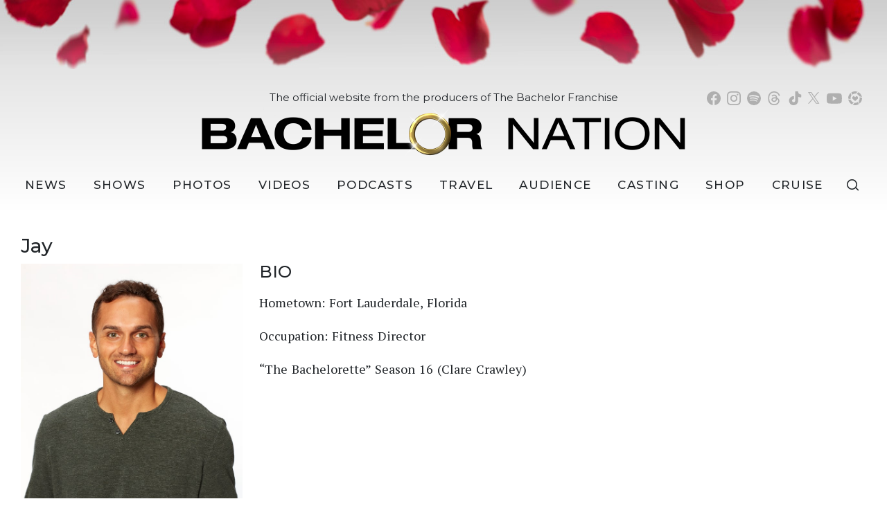

--- FILE ---
content_type: text/html; charset=UTF-8
request_url: https://bachelornation.com/people/jay-bachelorette-season-16/
body_size: 10907
content:
<!doctype html>
<html lang="en" data-bs-theme="light" data-env="prod" data-device-view="desktop" data-viewer-country="US" class="device-view-desktop viewer-country-us">
<!--
app_version=3.4.16
benchmark=87ms
etag=6bbb8a87271b8e9a64a0fd12dd76a337
timestamp=1768913925
timestamp_iso=2026-01-20T12:58:45.542655Z
-->
<head>
<meta charset="utf-8">
<meta http-equiv="content-type" content="text/html; charset=utf-8">
<meta http-equiv="content-language" content="en">
<meta http-equiv="X-UA-Compatible" content="IE=Edge,chrome=1">
<meta name="viewport" content="width=device-width,initial-scale=1">
<meta name="referrer" content="unsafe-url">

<title>Jay</title>


<meta name="google-site-verification" content="google56b059efc05e54d5.html">
<meta name="facebook-domain-verification" content="yrr3tbx9kb8lx7bd8s0nooyafpzwus" />

  
  <link rel="canonical" href="https://bachelornation.com/people/jay-bachelorette-season-16/">
  <meta name="robots" content="noindex,follow">
  <meta name="description" content="">
      <link rel="image_src" href="https://bachelornation-images.akamaized.net/image/09/4by5/2020/09/28/098137ca294f4e0d8f654a887f04c8ab_md.jpg">
  

  <meta property="fb:app_id" content="447820662478133">
<meta property="fb:pages" content="842189039512923" />
<meta property="article:publisher" content="https://www.facebook.com/BachelorNation/">
<meta property="og:site_name" content="Bachelornation">

      <meta property="og:type" content="website">
    <meta property="og:url" content="https://bachelornation.com/people/jay-bachelorette-season-16/">
    <meta property="og:title" content="Jay">
    <meta property="og:description" content="">
          <meta property="og:image" content="https://bachelornation-images.akamaized.net/image/09/4by5/2020/09/28/098137ca294f4e0d8f654a887f04c8ab_md.jpg">
      
  <meta name="twitter:site" content="@BachNation">

      <meta name="twitter:card" content="summary_large_image">
    <meta name="twitter:title" content="Jay">
    <meta name="twitter:description" content="">
          <meta name="twitter:image" content="https://bachelornation-images.akamaized.net/image/09/4by5/2020/09/28/098137ca294f4e0d8f654a887f04c8ab_md.jpg">
      
<link rel="icon" type="image/png" sizes="32x32" href="https://static.bachelornation.com/bachelornation-web/icons/favicon-32x32-v1.png">
<link rel="icon" type="image/png" sizes="16x16" href="https://static.bachelornation.com/bachelornation-web/icons/favicon-16x16-v1.png">
<link rel="mask-icon" color="#840002" href="https://static.bachelornation.com/bachelornation-web/icons/safari-pinned-tab-v1.svg">
<link rel="shortcut icon" type="image/x-icon" href="https://static.bachelornation.com/bachelornation-web/icons/favicon-48x48-v1.ico">

<meta name="mobile-web-app-capable" content="yes">
<meta name="apple-mobile-web-app-status-bar-style" content="#ffffff">
<meta name="apple-mobile-web-app-title" content="BachelorNation.com">
<link rel="apple-touch-icon" href="https://static.bachelornation.com/bachelornation-web/icons/apple-touch-icon-180x180-precomposed-v1.png">
<link rel="apple-touch-icon" sizes="180x180" href="https://static.bachelornation.com/bachelornation-web/icons/apple-touch-icon-180x180-v1.png">

<meta name="msapplication-TileImage" content="https://static.bachelornation.com/bachelornation-web/icons/msapplication-tile-image-270x270-v1.png">
<meta name="msapplication-TileColor" content="#840002">
<meta name="msapplication-starturl" content="https://bachelornation.com/?adid=IE9pin">
<meta name="msapplication-navbutton-color" content="#840002">
<meta name="msapplication-window" content="width=1024;height=768">
<meta name="msapplication-tooltip" content="Bachelor Nation">
<meta name="msapplication-task" content="name=Home;action-uri=https://bachelornation.com/;icon-uri=https://static.bachelornation.com/bachelornation-web/icons/favicon-32x32-v1.png">
<meta name="msapplication-task" content="name=Videos;action-uri=https://bachelornation.com/videos/;icon-uri=https://static.bachelornation.com/bachelornation-web/icons/favicon-32x32-v1.png">
<meta name="msapplication-task" content="name=Photos;action-uri=https://bachelornation.com/photos/;icon-uri=https://static.bachelornation.com/bachelornation-web/icons/favicon-32x32-v1.png">

<link rel="preconnect" href="https://bachelornation-images.akamaized.net" crossorigin>
<link rel="preconnect" href="https://static.bachelornation.com" crossorigin>
<link rel="preconnect" href="https://c.amazon-adsystem.com">
<link rel="preconnect" href="https://googleads.g.doubleclick.net">
<link rel="preconnect" href="https://securepubads.g.doubleclick.net">
<link rel="preconnect" href="https://static.doubleclick.net">
<link rel="preconnect" href="https://stats.g.doubleclick.net">
<link rel="preconnect" href="https://www.google.com">
<link rel="preconnect" href="https://www.google-analytics.com">

<link rel="stylesheet" type="text/css" href="https://static.bachelornation.com/bachelornation-web/client/v3.4/main.desktop.a89602c87f84aaf0608d.css">

<script id="app-globals">
var SITE_BASE_URL = 'https://bachelornation.com/';
var STATIC_BASE_URL = 'https://static.bachelornation.com/bachelornation-web/';
var CLIENT_PUBLIC_PATH = 'https://static.bachelornation.com/bachelornation-web/client/v3.4/main.desktop.e7866b90.js'.split('main.desktop')[0];
var DAM_DEFAULT_BASE_URL = 'https://dam.bachelornation.com/';
var DAM_IMAGE_BASE_URL = 'https://bachelornation-images.akamaized.net/';
var SHARE_BASE_URL = 'https://share.bachelornation.com/';
var WEB_BASE_URL = 'https://bachelornation.com/';
var DEVICE_VIEW = 'desktop';
var VIEWER_COUNTRY = 'US';
var GDPR_APPLIES = false;
var APP_ENV = 'prod';
var APP_VENDOR = 'bachelornation';
var APP_NAME = 'web';
var APP_VERSION = '3.4.16';
var APP_BUILD = 'a7a12c0';
var APP_DEPLOYMENT_ID = '4c5895d09530423383f5db17962160e2';
var CLOUD_PROVIDER = 'aws';
var CLOUD_REGION = 'us-east-1';
var CLOUD_ZONE = 'us-east-1c';
var IS_STAFF = false;
var CLIENT_PRELOADED_STATE = {flags: {"_schema":"pbj:bachelornation:sys:node:flagset:1-0-0","_id":"prod-web","status":"published","etag":"d663c958b4791ed24e42cfd9d86c1ccb","created_at":"1576874815675051","updated_at":"1755710403841288","title":"prod-web","booleans":{"prebid_enabled":true,"gumgum_enabled":false,"tiktok_enabled":false},"strings":{"google_maps_api_key":"AIzaSyCun8TxftMOe26QYtyOcLHNlfIOkPcU5NE"}}};
var dataLayer = dataLayer || [];
var wbq = wbq || [];
var googletag = googletag || {};
googletag.cmd = googletag.cmd || [];
var pbjs = pbjs || {};
pbjs.que = pbjs.que || [];
</script>

<script id="main-desktop-js" src="https://static.bachelornation.com/bachelornation-web/client/v3.4/main.desktop.e7866b90.js" defer></script>
<script id="gpt-js" src="https://securepubads.g.doubleclick.net/tag/js/gpt.js" defer></script>
<script>
!function(a9,a,p,s,t,A,g){if(a[a9])return;function q(c,r){a[a9]._Q.push([c,r])}a[a9]={init:function(){q('i',arguments)},fetchBids:function(){q('f',arguments)},setDisplayBids:function(){},targetingKeys:function(){return[]},_Q:[]};A=p.createElement(s);A.async=!0;A.src=t;g=p.getElementsByTagName(s)[0];g.parentNode.insertBefore(A,g)}('apstag',window,document,'script','https://c.amazon-adsystem.com/aax2/apstag.js');
</script>




<script id="onetrust-js" src="https://cdn.cookielaw.org/scripttemplates/otSDKStub.js" data-domain-script="2dc8fe2c-2735-4f15-9a91-cde97a00859b" defer></script>
</head>

<body class="body-hidden body--section-people  body-a5a54e30-11f8-471f-9c7f-c0b6fdec55e3">
<div class="skip-to-main-content-container">
      <a href="#main" class="skip-to-main-content-link">Skip to main content</a>
  </div>

<div id="fb-root"></div>
<div id="react-root"></div>
<div id="lightbox-root"></div>
<script>
wbq.push(function loadPage() {
  window.BACHELORNATION.dispatch(window.BACHELORNATION.actions.loadPage({
    title: "Jay",
    url: 'https://bachelornation.com/people/jay-bachelorette-season-16/',
    uri: '/people/jay-bachelorette-season-16/',
    query: {},
    benchmark: '87',
    etag: '6bbb8a87271b8e9a64a0fd12dd76a337',
    node: {"_schema":"pbj:bachelornation:people:node:person:1-0-0","_id":"a5a54e30-11f8-471f-9c7f-c0b6fdec55e3","status":"published","etag":"bd1761b0815c82b80944553ad568dc8c","created_at":"1602525041542919","updated_at":"1602525061201833","title":"Jay","image_ref":"bachelornation:image-asset:image_jpg_20200928_098137ca294f4e0d8f654a887f04c8ab","is_celebrity":false,"slug":"jay-bachelorette-season-16","blocks":[{"_schema":"pbj:bachelornation:canvas:block:text-block:1-0-0","etag":"aa539058fde259d0b903bc4612c3f8f7","aside":false,"text":"<p>Hometown: Fort Lauderdale, Florida<\/p>"},{"_schema":"pbj:bachelornation:canvas:block:text-block:1-0-0","etag":"b68f156d0a11598d3d2723100d93af5a","aside":false,"text":"<p>Occupation: Fitness Director<\/p>"},{"_schema":"pbj:bachelornation:canvas:block:text-block:1-0-0","etag":"abf030df4e6af047dc1ce7a1a5459dd0","aside":false,"text":"<p>\u201cThe Bachelorette\u201d Season 16 (Clare Crawley)<\/p>"}],"ads_enabled":true,"is_unlisted":false,"order_date":"2020-10-12T17:50:41.292000Z"},
    nodeRef: 'bachelornation:person:a5a54e30-11f8-471f-9c7f-c0b6fdec55e3',
    derefs: [],
    screen: 'person',
    section: 'people',
    subSection: 'news',
    theme: 'default',
    hasSidebar: true,
    sidebarSlot: 'desktop-person-sidebar'  }));
});
</script>

<script>
window['ga-disable-G-MPWDD3LDPH'] = GDPR_APPLIES;
function gtag() { dataLayer.push(arguments); }
gtag('js', new Date());
gtag('config', 'G-MPWDD3LDPH', { send_page_view: false });
wbq.push(function enableGoogleAnalytics() {
  watchConsent(function (canUse) {
    window['ga-disable-G-MPWDD3LDPH'] = GDPR_APPLIES && !canUse('googleanalytics');
  });
});
</script>
<script id="gtag-js" src="https://www.googletagmanager.com/gtag/js?id=G-MPWDD3LDPH" async defer></script>

    <div id="header-ad" class="header-ad"></div>
        <header id="header" class="header">
      <div class="header__container">
        <div class="masthead">
          <button class="masthead__hamburger" type="button" data-bs-toggle="collapse" data-bs-target="#js-collapse-nav" aria-expanded="false" aria-haspopup="true" aria-controls="js-collapse-nav" aria-label="Toggle navigation">
  <span class="masthead__hamburger-bar masthead__hamburger-bar--top" aria-hidden="true"></span>
  <span class="masthead__hamburger-bar masthead__hamburger-bar--middle" aria-hidden="true"></span>
  <span class="masthead__hamburger-bar masthead__hamburger-bar--bottom" aria-hidden="true"></span>
</button>
          <div class="masthead-logo">
  <h1 class="masthead-logo__header">
    <a class="masthead-logo__link" href="https://bachelornation.com/" aria-label="Bachelor Nation Home Page">
      <img class="img-fluid masthead-logo__img masthead-logo__img--light" src="https://static.bachelornation.com/bachelornation-web/img/logos/logo-bachelor-nation-v2.png" alt="Bachelor Nation">
      <img class="img-fluid masthead-logo__img masthead-logo__img--dark" src="https://static.bachelornation.com/bachelornation-web/img/logos/logo-bachelor-nation-dark-v2.png" alt="Bachelor Nation">
    </a>
  </h1>
</div><!--/.masthead-logo-->
          <button class="masthead__search masthead__search-button masthead__search--social js__btn--search-toggle">
  <svg role="img" aria-hidden="true" width="19px" height="18px" viewBox="0 0 18 17" xmlns="http://www.w3.org/2000/svg"><path d="M7.5 0a7.5 7.5 0 0 1 6.131 11.82l3.77 3.771-1.06 1.06-3.696-3.694A7.5 7.5 0 1 1 7.5 0Zm0 1.5a6 6 0 1 0 0 12 6 6 0 0 0 0-12Z"></path></svg>
</button>
        </div><!--/.masthead-->
        <nav id="js-collapse-nav" class="nav masthead__nav-collapse collapse" role="navigation" aria-label="Main menu">
  <div class="masthead__nav-container">
    <ul class="masthead__nav">
      <li class="nav-item masthead__nav-item masthead__nav-item--home">
        <a class="masthead__nav-link" href="https://bachelornation.com/">Home</a>
      </li>
      <li class="nav-item masthead__nav-item masthead__nav-item--dropdown">
        <button class="masthead__nav-link masthead__nav-link--collapse collapsed" type="button" data-bs-toggle="collapse" data-bs-target="#newsDropdown" aria-expanded="false" aria-haspopup="true" aria-controls="newsDropdown"><svg role="img" aria-hidden="true" width="20" height="20" viewBox="0 0 24 24" fill="none" xmlns="http://www.w3.org/2000/svg"><title>Dropdown Caret</title><path d="M6.34317 7.75732L4.92896 9.17154L12 16.2426L19.0711 9.17157L17.6569 7.75735L12 13.4142L6.34317 7.75732Z" fill="currentColor"></path></svg> News</button>
        <a class="masthead__nav-link--desktop-invisible" href="https://bachelornation.com/news/" aria-label="News" aria-haspopup="menu"></a>
        <div class="masthead__nav-link--collapse collapse" id="newsDropdown">
          <ul class="masthead__nav-dropdown">
            <li><a class="masthead__nav-link masthead__nav-link--collapse-item" href="https://bachelornation.com/bachelor-insider/">Bachelor Insider</a></li>
            <li><a class="masthead__nav-link masthead__nav-link--collapse-item" href="https://bachelornation.com/cocktail-party/">Cocktail Party</a></li>
            <li><a class="masthead__nav-link masthead__nav-link--collapse-item" href="https://bachelornation.com/hometowns/">Hometowns</a></li>
            <li><a class="masthead__nav-link masthead__nav-link--collapse-item" href="https://bachelornation.com/pillow-talk/">Pillow Talk</a></li>
            <li><a class="masthead__nav-link masthead__nav-link--collapse-item" href="https://bachelornation.com/rose-ceremony-ready/">Rose Ceremony Ready</a></li>
            <li><a class="masthead__nav-link masthead__nav-link--collapse-item" href="https://www.bachelornationvacationatsea.com/" target="_blank" aria-label="Bachelor Nation Cruise (opens in a new window)">Bachelor Nation Cruise</a></li>
          </ul>
        </div>
      </li>
      <li class="nav-item masthead__nav-item masthead__nav-item--dropdown">
        <button class="masthead__nav-link masthead__nav-link--collapse collapsed" type="button" data-bs-toggle="collapse" data-bs-target="#showsDropdown" aria-expanded="false" aria-haspopup="true" aria-controls="showsDropdown"><svg role="img" aria-hidden="true" width="20" height="20" viewBox="0 0 24 24" fill="none" xmlns="http://www.w3.org/2000/svg"><title>Dropdown Caret</title><path d="M6.34317 7.75732L4.92896 9.17154L12 16.2426L19.0711 9.17157L17.6569 7.75735L12 13.4142L6.34317 7.75732Z" fill="currentColor"></path></svg> Shows</button>
        <a class="masthead__nav-link--desktop-invisible" href="https://bachelornation.com/shows/" aria-label="Shows" aria-haspopup="menu"></a>
        <div class="masthead__nav-link--collapse collapse" id="showsDropdown">
          <ul class="masthead__nav-dropdown">
            <li><a class="masthead__nav-link masthead__nav-link--collapse-item" href="https://bachelornation.com/shows/the-bachelor/">The Bachelor</a></li>
            <li><a class="masthead__nav-link masthead__nav-link--collapse-item" href="https://bachelornation.com/shows/the-bachelorette/">The Bachelorette</a></li>
            <li><a class="masthead__nav-link masthead__nav-link--collapse-item" href="https://bachelornation.com/shows/bachelor-in-paradise/">Bachelor in Paradise</a></li>
            <li><a class="masthead__nav-link masthead__nav-link--collapse-item" href="https://bachelornation.com/shows/the-golden-bachelor/">The Golden Bachelor</a></li>
            <li><a class="masthead__nav-link masthead__nav-link--collapse-item" href="https://bachelornation.com/shows/the-golden-bachelorette/season-1/">The Golden Bachelorette</a></li>
            <li><a class="masthead__nav-link masthead__nav-link--collapse-item" href="https://bachelornation.com/shows/bachelor-pad/">Bachelor Pad</a></li>
            <li><a class="masthead__nav-link masthead__nav-link--collapse-item" href="https://bachelornation.com/shows/the-bachelor-listen-to-your-heart/season-1/">The Bachelor Listen to Your Heart</a></li>
            <li><a class="masthead__nav-link masthead__nav-link--collapse-item" href="https://bachelornation.com/shows/the-bachelor-winter-games/season-1/">The Bachelor Winter Games</a></li>
          </ul>
        </div>
      </li>
      <li class="nav-item masthead__nav-item">
        <a class="masthead__nav-link" href="https://bachelornation.com/photos/">Photos</a>
      </li>
      <li class="nav-item masthead__nav-item">
        <a class="masthead__nav-link" href="https://bachelornation.com/videos/">Videos</a>
      </li>
      <li class="nav-item masthead__nav-item masthead__nav-item--dropdown">
        <button class="masthead__nav-link masthead__nav-link--collapse collapsed" type="button" data-bs-toggle="collapse" data-bs-target="#podcastsDropdown" aria-expanded="false" aria-haspopup="true" aria-controls="podcastsDropdown"><svg role="img" aria-hidden="true" width="20" height="20" viewBox="0 0 24 24" fill="none" xmlns="http://www.w3.org/2000/svg"><title>Dropdown Caret</title><path d="M6.34317 7.75732L4.92896 9.17154L12 16.2426L19.0711 9.17157L17.6569 7.75735L12 13.4142L6.34317 7.75732Z" fill="currentColor"></path></svg> Podcasts</button>
        <a class="masthead__nav-link--desktop-invisible" href="https://bachelornation.com/podcasts/" aria-label="Podcasts" aria-haspopup="menu"></a>
        <div class="masthead__nav-link--collapse collapse" id="podcastsDropdown">
          <ul class="masthead__nav-dropdown">
            <li><a class="masthead__nav-link masthead__nav-link--collapse-item" href="https://bachelornation.com/pages/bachelorhappyhour/">Bachelor Happy Hour</a></li>
            <li><a class="masthead__nav-link masthead__nav-link--collapse-item" href="https://bachelornation.com/pages/bachelor-happy-hours-golden-hour/">Golden Hour</a></li>
          </ul>
        </div>
      </li>
      <li class="nav-item masthead__nav-item">
        <a class="masthead__nav-link" href="https://bachelornation.com/travel/">Travel</a>
      </li>
      <li class="nav-item masthead__nav-item">
        <a class="masthead__nav-link" href="https://bachelornation.com/audience/">Audience</a>
      </li>
      <li class="nav-item masthead__nav-item masthead__nav-item--dropdown">
        <button class="masthead__nav-link masthead__nav-link--collapse collapsed" type="button" data-bs-toggle="collapse" data-bs-target="#castingDropdown" aria-expanded="false" aria-haspopup="true" aria-controls="castingDropdown"><svg role="img" aria-hidden="true" width="20" height="20" viewBox="0 0 24 24" fill="none" xmlns="http://www.w3.org/2000/svg"><title>Dropdown Caret</title><path d="M6.34317 7.75732L4.92896 9.17154L12 16.2426L19.0711 9.17157L17.6569 7.75735L12 13.4142L6.34317 7.75732Z" fill="currentColor"></path></svg> Casting</button>
        <a class="masthead__nav-link--desktop-invisible" href="https://bachelornation.com/apply/" aria-label="Casting" aria-haspopup="menu"></a>
        <div class="masthead__nav-link--collapse collapse" id="castingDropdown">
          <ul class="masthead__nav-dropdown">
            <li><a class="masthead__nav-link masthead__nav-link--collapse-item" href="https://bachelornation.com/bachelorcasting/">The Bachelor</a></li>
            <li><a class="masthead__nav-link masthead__nav-link--collapse-item" href="https://bachelornation.com/goldenbachelorcasting/">The Golden Bachelor</a></li>
          </ul>
        </div>
      </li>
      <li class="nav-item masthead__nav-item">
        <a class="masthead__nav-link" href="https://shop.bachelornation.com/?utm_source=bachelornation.com&utm_medium=referral&utm_campaign=bachelor-nav-link&utm_term=&utm_content=" target="_blank" aria-label="Bachelor Nation Shop (opens in a new window)">Shop</a>
      </li>
      <li class="nav-item masthead__nav-item">
        <a class="masthead__nav-link" href="https://www.bachelornationvacationatsea.com/" target="_blank" aria-label="Bachelor Nation Cruise (opens in a new window)">Cruise</a>
      </li>
      <li class="nav-item masthead__nav-item">
        <button class="masthead__search js__btn--search-toggle" data-toggle="modal" data-target="#modal-search" aria-label="Search">
          <svg role="img" aria-hidden="true" width="18px" height="17px" viewBox="0 0 18 17" xmlns="http://www.w3.org/2000/svg"><path d="M7.5 0a7.5 7.5 0 0 1 6.131 11.82l3.77 3.771-1.06 1.06-3.696-3.694A7.5 7.5 0 1 1 7.5 0Zm0 1.5a6 6 0 1 0 0 12 6 6 0 0 0 0-12Z" /></svg>
          <span class="masthead__search-text">Search</span>
        </button>
      </li>
    </ul>

    <div class="masthead__social">
      <a class="masthead__social-link masthead__social-link--facebook" href="https://www.facebook.com/BachelorNation" target="_blank" rel="noopener noreferrer" aria-label="Bachelor Nation facebook (opens in a new window)">
        <svg role="img" aria-hidden="true" xmlns="http://www.w3.org/2000/svg" width="20" height="20" viewBox="0 0 24 24" ><title>Facebook</title><path d="M12 0C5.373 0 0 5.373 0 12c0 6.016 4.432 10.984 10.206 11.852V15.18H7.237v-3.154h2.969V9.927c0-3.475 1.693-5 4.581-5 1.383 0 2.115.103 2.461.149v2.753h-1.97c-1.226 0-1.654 1.163-1.654 2.473v1.724h3.593l-.487 3.154h-3.106v8.697C19.481 23.083 24 18.075 24 12c0-6.627-5.373-12-12-12z"/></svg>
      </a>
      <a class="masthead__social-link masthead__social-link--instagram" href="https://www.instagram.com/BachelorNation" target="_blank" rel="noopener noreferrer" aria-label="Bachelor Nation instagram (opens in a new window)">
        <svg role="img" aria-hidden="true" xmlns="http://www.w3.org/2000/svg" width="20" height="20" viewBox="0 0 24 24"><title>Instagram</title><path d="M12 0c3.26 0 3.667.012 4.947.072 1.277.059 2.148.261 2.913.558a5.847 5.847 0 0 1 2.126 1.384A5.89 5.89 0 0 1 23.37 4.14c.296.764.498 1.636.558 2.913C23.985 8.333 24 8.74 24 12s-.012 3.667-.072 4.947c-.059 1.277-.262 2.148-.558 2.913a5.86 5.86 0 0 1-1.384 2.126 5.898 5.898 0 0 1-2.126 1.384c-.765.296-1.636.498-2.913.558-1.28.057-1.687.072-4.947.072s-3.667-.012-4.947-.072c-1.277-.059-2.147-.262-2.913-.558a5.868 5.868 0 0 1-2.126-1.384A5.885 5.885 0 0 1 .63 19.86c-.297-.765-.498-1.636-.558-2.913C.015 15.667 0 15.26 0 12s.012-3.667.072-4.947C.131 5.775.333 4.905.63 4.14a5.855 5.855 0 0 1 1.384-2.126A5.876 5.876 0 0 1 4.14.63C4.905.333 5.775.132 7.053.072 8.333.015 8.74 0 12 0zm4.85 2.231c-1.265-.055-1.647-.071-4.895-.101-3.209 0-3.584.015-4.859.06-1.17.06-1.801.255-2.221.421-.569.209-.96.479-1.379.898-.421.421-.69.811-.9 1.381-.165.42-.359 1.064-.42 2.234-.045 1.275-.061 1.665-.061 4.861 0 3.195.016 3.584.061 4.844.061 1.17.255 1.815.42 2.235.21.556.479.961.9 1.38.419.42.81.675 1.379.899.42.165 1.065.36 2.236.421 1.273.059 1.648.074 4.859.074 3.21 0 3.585-.013 4.859-.07 1.17-.053 1.815-.249 2.235-.413a3.744 3.744 0 0 0 1.38-.896c.42-.422.675-.82.899-1.382.165-.422.36-1.057.421-2.227.059-1.265.074-1.646.074-4.85 0-3.204-.013-3.584-.07-4.85-.053-1.17-.249-1.805-.413-2.227a3.707 3.707 0 0 0-.896-1.381 3.727 3.727 0 0 0-1.382-.896c-.422-.166-1.057-.36-2.227-.415zM12 5.838a6.162 6.162 0 1 1 0 12.324 6.162 6.162 0 1 1 0-12.324zM12 16c2.21 0 4-1.79 4-4s-1.79-4-4-4-4 1.79-4 4 1.79 4 4 4zm7.846-10.405a1.441 1.441 0 0 1-2.88 0 1.44 1.44 0 0 1 2.88 0z"/></svg>
      </a>
      <a class="masthead__social-link masthead__social-link--spotify" href="https://open.spotify.com/user/picvtjxtbr4oryw14ztq3a2ez" target="_blank" rel="noopener noreferrer" aria-label="Bachelor Nation spotify (opens in a new window)">
        <svg role="img" aria-hidden="true" xmlns="http://www.w3.org/2000/svg" width="20" height="20" viewBox="0 0 24 24"><title>Spotify</title><path d="M0 12a12 12 0 1 1 24 0 12 12 0 0 1-24 0zm17.5 5.3c.2-.3.1-.8-.2-1-3.2-2-7.1-2.4-11.7-1.4a.7.7 0 1 0 .3 1.5c4.2-1 7.8-.6 10.6 1.2.3.2.8 0 1-.3zM19 14c.2-.4.1-1-.3-1.2-3.7-2.3-9.2-3-13.5-1.6a1 1 0 0 0 .5 1.7c3.8-1.1 8.8-.5 12 1.4.4.3 1 .2 1.3-.3zm.1-3.4a1.1 1.1 0 1 0 1.1-1.9A22.2 22.2 0 0 0 4.5 7.1a1.1 1.1 0 0 0 .7 2.1A20 20 0 0 1 19 10.6z"/></svg>
      </a>
      <a class="masthead__social-link masthead__social-link--threads" href="https://www.threads.net/@bachelornation" target="_blank" rel="noopener noreferrer" aria-label="Bachelor Nation threads (opens in a new window)">
        <svg role="img" aria-hidden="true" aria-label="Threads" width="20" height="20" viewBox="0 0 192 192" xmlns="http://www.w3.org/2000/svg"><title>Threads</title><path d="M141.537 88.988a66.667 66.667 0 0 0-2.518-1.143c-1.482-27.307-16.403-42.94-41.457-43.1h-.34c-14.986 0-27.449 6.396-35.12 18.036l13.779 9.452c5.73-8.695 14.724-10.548 21.348-10.548h.229c8.249.053 14.474 2.452 18.503 7.129 2.932 3.405 4.893 8.111 5.864 14.05-7.314-1.243-15.224-1.626-23.68-1.14-23.82 1.371-39.134 15.264-38.105 34.568.522 9.792 5.4 18.216 13.735 23.719 7.047 4.652 16.124 6.927 25.557 6.412 12.458-.683 22.231-5.436 29.049-14.127 5.178-6.6 8.453-15.153 9.899-25.93 5.937 3.583 10.337 8.298 12.767 13.966 4.132 9.635 4.373 25.468-8.546 38.376-11.319 11.308-24.925 16.2-45.488 16.351-22.809-.169-40.06-7.484-51.275-21.742C35.236 139.966 29.808 120.682 29.605 96c.203-24.682 5.63-43.966 16.133-57.317C56.954 24.425 74.204 17.11 97.013 16.94c22.975.17 40.526 7.52 52.171 21.847 5.71 7.026 10.015 15.86 12.853 26.162l16.147-4.308c-3.44-12.68-8.853-23.606-16.219-32.668C147.036 9.607 125.202.195 97.07 0h-.113C68.882.194 47.292 9.642 32.788 28.08 19.882 44.485 13.224 67.315 13.001 95.932L13 96v.067c.224 28.617 6.882 51.447 19.788 67.854C47.292 182.358 68.882 191.806 96.957 192h.113c24.96-.173 42.554-6.708 57.048-21.189 18.963-18.945 18.392-42.692 12.142-57.27-4.484-10.454-13.033-18.945-24.723-24.553ZM98.44 129.507c-10.44.588-21.286-4.098-21.82-14.135-.397-7.442 5.296-15.746 22.461-16.735 1.966-.114 3.895-.169 5.79-.169 6.235 0 12.068.606 17.371 1.765-1.978 24.702-13.58 28.713-23.802 29.274Z"/></svg>
      </a>
      <a class="masthead__social-link masthead__social-link--tiktok" href="https://www.tiktok.com/@bachelornation" target="_blank" rel="noopener noreferrer" aria-label="Bachelor Nation tiktok (opens in a new window)">
        <svg role="img" aria-hidden="true" xmlns="http://www.w3.org/2000/svg" width="20" height="20" viewBox="0 0 24 24"><title>TikTok</title><path d="M13 0l-.4.4v8.1c0 8.8 0 8-.2 8.5-.6 1.8-3 2.4-4.4 1a2.7 2.7 0 011.7-4.5c.5 0 .7-.2.8-.4V8.7c-.1-.3-.3-.4-.9-.4a7.8 7.8 0 00-6.8 11.4 7.9 7.9 0 0014.8-2.2l.1-4.4V9.3l.4.2c1.5.7 4 1.2 4.6.8.3-.2.3 0 .3-2.5V5.6c-.2-.2-.4-.3-.9-.3-2.4-.2-4.2-2-4.4-4.4 0-.5 0-.7-.4-.8l-.1-.1H13z"/></svg>
      </a>
      <a class="masthead__social-link masthead__social-link--twitter" href="https://twitter.com/BachNation" target="_blank" rel="noopener noreferrer" aria-label="Bachelor Nation twitter (opens in a new window)">
        <svg role="img" aria-hidden="true" xmlns="http://www.w3.org/2000/svg" width="18" height="18" viewBox="0 0 30 30"><title>X</title><path d="M16.305 11.856 26.505 0h-2.417l-8.856 10.294L8.158 0H0l10.696 15.567L0 28h2.417l9.352-10.871L19.24 28h8.159L16.305 11.856Zm-3.31 3.848-1.084-1.55L3.288 1.82h3.713l6.959 9.954 1.083 1.55 9.046 12.94h-3.712l-7.382-10.56Z"/></svg>
      </a>
      <a class="masthead__social-link masthead__social-link--youtube" href="https://www.youtube.com/BachelorNation" target="_blank" rel="noopener noreferrer" aria-label="Bachelor Nation youtube (opens in a new window)">
        <svg role="img" aria-hidden="true" xmlns="http://www.w3.org/2000/svg" width="22" height="22" viewBox="0 0 24 24"><title>YouTube</title><path d="M23.39 6.577c.512 1.841.492 5.678.492 5.678s0 3.817-.492 5.658a2.97 2.97 0 0 1-2.105 2.073c-1.869.485-9.344.485-9.344.485s-7.456 0-9.344-.504a2.97 2.97 0 0 1-2.105-2.074C0 16.072 0 12.235 0 12.235s0-3.817.492-5.658a3.03 3.03 0 0 1 2.105-2.093C4.466 4 11.94 4 11.94 4s7.475 0 9.344.504a2.97 2.97 0 0 1 2.105 2.073zM9.56 15.762l6.217-3.527L9.561 8.71v7.053z"/></svg>
      </a>
      <a class="masthead__social-link masthead__social-link--ltk" href="https://www.shopltk.com/explore/bachelornation" target="_blank" rel="noopener noreferrer" aria-label="Bachelor Nation shop ltk (opens in a new window)">
        <svg role="img" aria-hidden="true" xmlns="http://www.w3.org/2000/svg" width="20" height="20" viewBox="0 0 24 24"><title>LTK</title><path d="M17.25 18.1a.103.103 0 0 0-.095-.095c-.048 0-.096 0-.144.048-1.623 1.337-3.677 1.958-5.778 1.815-.048 0-.096 0-.096.047l-3.152 3.153c-.048.047-.048.095-.048.143 0 .048.048.095.096.095 1.241.43 2.579.67 3.916.67 2.197 0 4.346-.622 6.256-1.768.048-.048.096-.096.048-.143L17.25 18.1ZM4.69 15.188.39 14.041c-.048 0-.095 0-.143.048-.048.048-.048.095-.048.143.573 3.391 3.057 6.734 6.161 8.31h.048c.048 0 .095 0 .095-.047l2.866-2.866c.048-.048.048-.096.048-.143a.103.103 0 0 0-.096-.096c-1.958-.669-3.725-2.245-4.537-4.155 0 0-.048-.048-.096-.048Zm19.151-3.964-3.916-.955c-.048 0-.096 0-.143.048-.048.048-.048.095-.048.143.43 2.101-.096 4.442-1.337 6.161-.048.048-.048.096 0 .096l1.146 4.298c0 .048.048.095.095.095h.048c.048 0 .048 0 .096-.047 2.817-2.34 4.393-6.066 4.202-9.696-.047-.095-.095-.143-.143-.143Zm-11.844-1.146L9.56 7.88a.145.145 0 0 0-.191 0L7.316 9.743c-.048.047-.048.047-.048.095v2.722c0 .048 0 .096.048.096l4.633 4.155c.048 0 .048.048.095.048.048 0 .048 0 .096-.048l4.633-4.155c.047-.048.047-.048.047-.096V9.838c0-.048 0-.095-.047-.095L14.719 7.88a.145.145 0 0 0-.191 0l-2.531 2.197ZM4.355 2.961a.103.103 0 0 0-.095-.096c-.048 0-.096 0-.096.048C1.442 5.205-.134 8.74.01 12.322c0 .047.048.095.096.143l3.868 1.05h.048c.048 0 .095 0 .095-.047.048-.048.048-.048.048-.096-.382-2.053.143-4.298 1.385-6.017.048-.048.048-.096 0-.096L4.355 2.961Zm19.343 6.543c-.621-3.343-3.009-6.496-6.018-8.072-.048-.047-.095 0-.143.048l-2.818 2.818c-.048.048-.048.096-.048.143 0 .048.048.096.096.096 1.862.668 3.534 2.197 4.394 3.964 0 .048.047.048.095.095l4.299 1.051h.047c.048 0 .096 0 .096-.048v-.095ZM16.056.764a.103.103 0 0 0-.095-.096C12.522-.526 8.654-.096 5.597 1.767c-.048.048-.096.095-.048.143l1.099 3.869c0 .047.047.095.095.095h.048c.048 0 .048 0 .095-.048 1.672-1.385 3.821-2.006 5.923-1.815.047 0 .095 0 .095-.047L16.01.859c.047 0 .095-.047.047-.095Z" fill-rule="evenodd"/></svg>
      </a>
    </div><!--/.masthead-social-->
  </div>
</nav>
      </div><!--/.header__container-->
    </header><!--/.header-->
    <div id="header-sticky-toggle-observed"></div>
  
      <div id="jumbotron-top" class="jumbotron jumbotron-top">
      
    </div><!--/#jumbotron-top-->
  
      <div class="main-wrapper main-wrapper--people main-wrapper--has-sidebar">
        <main id="main" class="main">
    <article class="page page--listings">
      <header class="page__header">
        <h1 class="page__header-title">
          <span class="page__title">Jay</span>
        </h1>
              </header><!--/.page__header-->
            <div class="people__card">
        <div class="people__card-body">
          <div class="people__card-img">
            <img class="img-fluid" src="https://bachelornation-images.akamaized.net/image/09/4by5/2020/09/28/098137ca294f4e0d8f654a887f04c8ab_md.jpg" alt="">
          </div>
          <h3 class="people__card-title">
            Bio
          </h3>
          <div class="people__blocks">
            
  <section
              id="cb-aa539058fde259d0b903bc4612c3f8f7"
        class="canvas-block canvas-block-people canvas-text-block canvas-text-block-people canvas-block-is-first "
  >
    <p>Hometown: Fort Lauderdale, Florida</p>
  </section><!--/#cb-aa539058fde259d0b903bc4612c3f8f7-->

  <section
              id="cb-b68f156d0a11598d3d2723100d93af5a"
        class="canvas-block canvas-block-people canvas-text-block canvas-text-block-people "
  >
    <p>Occupation: Fitness Director</p>
  </section><!--/#cb-b68f156d0a11598d3d2723100d93af5a-->

  <section
              id="cb-abf030df4e6af047dc1ce7a1a5459dd0"
        class="canvas-block canvas-block-people canvas-text-block canvas-text-block-people canvas-block-is-last "
  >
    <p>“The Bachelorette” Season 16 (Clare Crawley)</p>
  </section><!--/#cb-abf030df4e6af047dc1ce7a1a5459dd0-->

          </div><!--/.article__blocks-->
        </div>
      </div>
          </article>

    <!-- start: bachelornation:gridler-widget:a5a54e30-11f8-471f-9c7f-c0b6fdec55e3 -->
  
    <div id="widget-a5a54e30-11f8-471f-9c7f-c0b6fdec55e3" class="curator-widget curator-widget-main curator-gridler-widget curator-gridler-widget-main" data-widget-ref="bachelornation:gridler-widget:a5a54e30-11f8-471f-9c7f-c0b6fdec55e3">
      <!-- no nodes returned -->
  
  </div>
<script>
// app_version=3.4.16, device_view=desktop, viewer_country=US, ajax=false
// benchmark=87ms, etag=6bbb8a87271b8e9a64a0fd12dd76a337, timestamp=1768913925, timestamp_iso=2026-01-20T12:58:45.542655Z
wbq.push(function loadWidget() {
  window.BACHELORNATION.dispatch(window.BACHELORNATION.actions.loadWidget(
    {"_schema":"pbj:bachelornation:curator:node:gridler-widget:1-0-0","_id":"a5a54e30-11f8-471f-9c7f-c0b6fdec55e3","status":"draft","created_at":"1768913925529581","show_border":false,"show_header":true,"header_text":"news","search_request":{"_schema":"pbj:bachelornation:news:request:search-articles-request:1-0-0","occurred_at":"1768913925529554","count":12,"page":1,"autocomplete":false,"track_total_hits":false,"status":"published","is_unlisted":2,"is_locked":2,"sort":"order-date-desc","person_refs":["bachelornation:person:a5a54e30-11f8-471f-9c7f-c0b6fdec55e3"]},"show_pagination":true,"show_item_cta_text":false,"show_item_date":false,"show_item_duration":false,"show_item_excerpt":false,"show_item_icon":false,"show_item_media_count":false},
    {"_schema":"pbj:triniti:common::render-context:1-0-1","cache_enabled":true,"cache_expiry":300,"platform":"web","device_view":"desktop","viewer_country":"US","section":"main","booleans":{"is_staff":false},"ints":{"page":1},"strings":{"person_ref":"bachelornation:person:a5a54e30-11f8-471f-9c7f-c0b6fdec55e3","paging_url":"https:\/\/bachelornation.com\/people\/jay-bachelorette-season-16\/"}},
    null,
    []
  ));
});
</script>

    
  <!-- end: bachelornation:gridler-widget:a5a54e30-11f8-471f-9c7f-c0b6fdec55e3 -->
  </main>

              <aside id="sidebar" class="sidebar">
        </aside><!--/#sidebar-->
        <script>
        wbq.push(function renderSidebar() {
          window.BACHELORNATION.dispatch(window.BACHELORNATION.actions.renderSidebar('desktop-person-sidebar'));
        });
        </script>
          </div>
  
      <div id="jumbotron-bottom" class="jumbotron jumbotron-bottom">
      
    </div><!--/#jumbotron-bottom-->
  
      <div id="ad-footer"></div>
    <footer class="footer">
  <div class="footer__container">
    <div class="row footer__row">
      <div class="col footer__col footer__col--sections">
        <h1 class="footer__header">Sections</h1>
        <nav class="footer__nav" aria-label="footer-nav">
          <a class="footer__nav-link" href="https://bachelornation.com/">Home</a>
          <a class="footer__nav-link" href="https://bachelornation.com/news/">News</a>
          <a class="footer__nav-link" href="https://bachelornation.com/photos/">Photos</a>
          <a class="footer__nav-link" href="https://bachelornation.com/videos/">Videos</a>
          <a class="footer__nav-link" href="/travel/">Travel</a>
          <a class="footer__nav-link" href="/newsletter/">Newsletter</a>
          <a class="footer__nav-link" href="/apply/">Casting</a>
          <a class="footer__nav-link" href="https://shop.bachelornation.com/?utm_source=bachelornation.com&utm_medium=referral&utm_campaign=bachelor-nav-link&utm_term=&utm_content=" target="_blank" aria-label="Bachelor Nation Shop (opens in a new window)">Shop</a>
          <a class="footer__nav-link" href="https://www.bachelornationvacationatsea.com/" target="_blank" aria-label="Bachelor Nation Cruise (opens in a new window)">Cruise</a>
        </nav>
      </div>
      <div class="col footer__col footer__col--social">
        <h1 class="footer__header">Social</h1>
        <div class="footer__social">
          <a class="footer__social-link" href="https://www.facebook.com/BachelorNation" rel="noopener noreferrer" target="_blank" aria-label="Bachelor Nation facebook (opens in a new window)">
						<span class="footer__social-icon">
							<svg role="img" aria-hidden="true" xmlns="http://www.w3.org/2000/svg" width="22" height="22" viewBox="0 0 24 24">
								<title>Facebook</title><path fill="#D21D1D" d="M9 7.7H6.4v4.1H9V24h5V11.8h3.5l.4-4H14V5.6c0-1 .1-1.4 1.2-1.4h2.6V0h-3.5C10.7 0 9 1.6 9 4.7v3z"/>
							</svg>
						</span>
            <span class="footer__social-text">Facebook</span>
          </a>
          <a class="footer__social-link" href="https://www.instagram.com/BachelorNation" rel="noopener noreferrer" target="_blank" aria-label="Bachelor Nation instagram (opens in a new window)">
						<span class="footer__social-icon">
							<svg role="img" aria-hidden="true" xmlns="http://www.w3.org/2000/svg" width="22" height="22" viewBox="0 0 24 24">
								<title>Instagram</title><path fill="#D21D1D" d="M12 0h5c1.2.1 2 .3 2.9.6a5.8 5.8 0 0 1 2 1.4 5.9 5.9 0 0 1 1.5 2.1c.3.8.5 1.7.5 3a86.5 86.5 0 0 1-.5 12.8 5.9 5.9 0 0 1-1.4 2 5.9 5.9 0 0 1-2.1 1.5c-.8.3-1.7.5-3 .5a86.5 86.5 0 0 1-12.8-.5 5.9 5.9 0 0 1-2-1.4 5.9 5.9 0 0 1-1.5-2.1c-.3-.8-.5-1.7-.5-3A86.5 86.5 0 0 1 .6 4.1a5.9 5.9 0 0 1 1.4-2A5.9 5.9 0 0 1 4.1.5C5 .3 5.8.1 7.1.1L12 0zm4.8 2.2H7.2c-1.2 0-1.8.2-2.2.4-.6.2-1 .5-1.4 1-.4.3-.7.7-.9 1.3-.2.4-.4 1-.4 2.2v9.7c0 1.2.2 1.8.4 2.3.2.5.5 1 .9 1.3.4.5.8.7 1.4 1 .4.1 1 .3 2.2.4a81 81 0 0 0 12-.4 3.7 3.7 0 0 0 1.3-1c.5-.4.7-.8 1-1.3.1-.4.3-1 .4-2.3A80.6 80.6 0 0 0 21.4 5a3.7 3.7 0 0 0-1-1.4 3.7 3.7 0 0 0-1.3-.9c-.4-.1-1-.3-2.3-.4zM12 5.8a6.2 6.2 0 1 1 0 12.4 6.2 6.2 0 1 1 0-12.4zM12 16a4 4 0 1 0 0-8 4 4 0 0 0 0 8zm7.8-10.4a1.4 1.4 0 0 1-2.8 0 1.4 1.4 0 0 1 2.8 0z"/>
							</svg>
						</span>
            <span class="footer__social-text">Instagram</span>
          </a>
          <a class="footer__social-link" href="https://open.spotify.com/user/picvtjxtbr4oryw14ztq3a2ez" rel="noopener noreferrer" target="_blank" aria-label="Bachelor Nation spotify (opens in a new window)">
						<span class="footer__social-icon">
              <svg role="img" aria-hidden="true" xmlns="http://www.w3.org/2000/svg" width="22" height="22" viewBox="0 0 24 24">
                <title>Spotify</title><path fill="#D21D1D" d="M0 12a12 12 0 1 1 24 0 12 12 0 0 1-24 0zm17.5 5.3c.2-.3.1-.8-.2-1-3.2-2-7.1-2.4-11.7-1.4a.7.7 0 1 0 .3 1.5c4.2-1 7.8-.6 10.6 1.2.3.2.8 0 1-.3zM19 14c.2-.4.1-1-.3-1.2-3.7-2.3-9.2-3-13.5-1.6a1 1 0 0 0 .5 1.7c3.8-1.1 8.8-.5 12 1.4.4.3 1 .2 1.3-.3zm.1-3.4a1.1 1.1 0 1 0 1.1-1.9A22.2 22.2 0 0 0 4.5 7.1a1.1 1.1 0 0 0 .7 2.1A20 20 0 0 1 19 10.6z"/>
              </svg>
						</span>
            <span class="footer__social-text">Spotify</span>
          </a>
          <a class="footer__social-link" href="https://www.threads.net/@bachelornation" rel="noopener noreferrer" target="_blank" aria-label="Bachelor Nation threads (opens in a new window)">
						<span class="footer__social-icon">
              <svg role="img" aria-hidden="true" aria-label="Threads" width="22" height="22" viewBox="0 0 192 192" xmlns="http://www.w3.org/2000/svg">
                <title>Threads</title><path d="M141.537 88.988a66.667 66.667 0 0 0-2.518-1.143c-1.482-27.307-16.403-42.94-41.457-43.1h-.34c-14.986 0-27.449 6.396-35.12 18.036l13.779 9.452c5.73-8.695 14.724-10.548 21.348-10.548h.229c8.249.053 14.474 2.452 18.503 7.129 2.932 3.405 4.893 8.111 5.864 14.05-7.314-1.243-15.224-1.626-23.68-1.14-23.82 1.371-39.134 15.264-38.105 34.568.522 9.792 5.4 18.216 13.735 23.719 7.047 4.652 16.124 6.927 25.557 6.412 12.458-.683 22.231-5.436 29.049-14.127 5.178-6.6 8.453-15.153 9.899-25.93 5.937 3.583 10.337 8.298 12.767 13.966 4.132 9.635 4.373 25.468-8.546 38.376-11.319 11.308-24.925 16.2-45.488 16.351-22.809-.169-40.06-7.484-51.275-21.742C35.236 139.966 29.808 120.682 29.605 96c.203-24.682 5.63-43.966 16.133-57.317C56.954 24.425 74.204 17.11 97.013 16.94c22.975.17 40.526 7.52 52.171 21.847 5.71 7.026 10.015 15.86 12.853 26.162l16.147-4.308c-3.44-12.68-8.853-23.606-16.219-32.668C147.036 9.607 125.202.195 97.07 0h-.113C68.882.194 47.292 9.642 32.788 28.08 19.882 44.485 13.224 67.315 13.001 95.932L13 96v.067c.224 28.617 6.882 51.447 19.788 67.854C47.292 182.358 68.882 191.806 96.957 192h.113c24.96-.173 42.554-6.708 57.048-21.189 18.963-18.945 18.392-42.692 12.142-57.27-4.484-10.454-13.033-18.945-24.723-24.553ZM98.44 129.507c-10.44.588-21.286-4.098-21.82-14.135-.397-7.442 5.296-15.746 22.461-16.735 1.966-.114 3.895-.169 5.79-.169 6.235 0 12.068.606 17.371 1.765-1.978 24.702-13.58 28.713-23.802 29.274Z"/>
              </svg>
						</span>
            <span class="footer__social-text">Threads</span>
          </a>
          <a class="footer__social-link" href="https://www.tiktok.com/@bachelornation" rel="noopener noreferrer" target="_blank" aria-label="Bachelor Nation tiktok (opens in a new window)">
						<span class="footer__social-icon">
              <svg role="img" aria-hidden="true" xmlns="http://www.w3.org/2000/svg" width="22" height="22" viewBox="0 0 24 24">
                <title>TikTok</title><path fill="#D21D1D" d="M13 0l-.4.4v8.1c0 8.8 0 8-.2 8.5-.6 1.8-3 2.4-4.4 1a2.7 2.7 0 011.7-4.5c.5 0 .7-.2.8-.4V8.7c-.1-.3-.3-.4-.9-.4a7.8 7.8 0 00-6.8 11.4 7.9 7.9 0 0014.8-2.2l.1-4.4V9.3l.4.2c1.5.7 4 1.2 4.6.8.3-.2.3 0 .3-2.5V5.6c-.2-.2-.4-.3-.9-.3-2.4-.2-4.2-2-4.4-4.4 0-.5 0-.7-.4-.8l-.1-.1H13z"/>
              </svg>
						</span>
            <span class="footer__social-text">TikTok</span>
          </a>
          <a class="footer__social-link" href="https://twitter.com/BachNation" rel="noopener noreferrer" target="_blank" aria-label="Bachelor Nation twitter (opens in a new window)">
						<span class="footer__social-icon">
							<svg role="img" aria-hidden="true" xmlns="http://www.w3.org/2000/svg" width="22" height="22" viewBox="-3 0 31 28">
								<title>X</title><path fill="#D21D1D" d="M16.305 11.856 26.505 0h-2.417l-8.856 10.294L8.158 0H0l10.696 15.567L0 28h2.417l9.352-10.871L19.24 28h8.159L16.305 11.856Zm-3.31 3.848-1.084-1.55L3.288 1.82h3.713l6.959 9.954 1.083 1.55 9.046 12.94h-3.712l-7.382-10.56Z"/>
							</svg>
						</span>
            <span class="footer__social-text">Twitter</span>
          </a>
          <a class="footer__social-link" href="https://www.youtube.com/BachelorNation" rel="noopener noreferrer" target="_blank" aria-label="Bachelor Nation youtube (opens in a new window)">
						<span class="footer__social-icon">
							<svg role="img" aria-hidden="true" xmlns="http://www.w3.org/2000/svg" width="22" height="22" viewBox="0 0 24 24">
								<title>YouTube</title><path fill="#D21D1D" d="M23.4 6.6c.5 1.8.5 5.7.5 5.7s0 3.8-.5 5.6a3 3 0 0 1-2.1 2c-1.9.6-9.4.6-9.4.6s-7.4 0-9.3-.5a3 3 0 0 1-2.1-2.1C0 16 0 12.2 0 12.2s0-3.8.5-5.6a3 3 0 0 1 2.1-2.1C4.5 4 11.9 4 11.9 4s7.5 0 9.4.5a3 3 0 0 1 2 2zM9.6 15.8l6.2-3.6-6.2-3.5v7z"/>
							</svg>
						</span>
            <span class="footer__social-text">YouTube</span>
          </a>
          <a class="footer__social-link" href="https://www.shopltk.com/explore/bachelornation" rel="noopener noreferrer" target="_blank" aria-label="Bachelor Nation ltk (opens in a new window)">
						<span class="footer__social-icon">
							<svg role="img" aria-hidden="true" xmlns="http://www.w3.org/2000/svg" width="22" height="22" viewBox="0 0 24 24">
                <title>LTK</title><path fill="#D21D1D" d="M17.25 18.1a.103.103 0 0 0-.095-.095c-.048 0-.096 0-.144.048-1.623 1.337-3.677 1.958-5.778 1.815-.048 0-.096 0-.096.047l-3.152 3.153c-.048.047-.048.095-.048.143 0 .048.048.095.096.095 1.241.43 2.579.67 3.916.67 2.197 0 4.346-.622 6.256-1.768.048-.048.096-.096.048-.143L17.25 18.1ZM4.69 15.188.39 14.041c-.048 0-.095 0-.143.048-.048.048-.048.095-.048.143.573 3.391 3.057 6.734 6.161 8.31h.048c.048 0 .095 0 .095-.047l2.866-2.866c.048-.048.048-.096.048-.143a.103.103 0 0 0-.096-.096c-1.958-.669-3.725-2.245-4.537-4.155 0 0-.048-.048-.096-.048Zm19.151-3.964-3.916-.955c-.048 0-.096 0-.143.048-.048.048-.048.095-.048.143.43 2.101-.096 4.442-1.337 6.161-.048.048-.048.096 0 .096l1.146 4.298c0 .048.048.095.095.095h.048c.048 0 .048 0 .096-.047 2.817-2.34 4.393-6.066 4.202-9.696-.047-.095-.095-.143-.143-.143Zm-11.844-1.146L9.56 7.88a.145.145 0 0 0-.191 0L7.316 9.743c-.048.047-.048.047-.048.095v2.722c0 .048 0 .096.048.096l4.633 4.155c.048 0 .048.048.095.048.048 0 .048 0 .096-.048l4.633-4.155c.047-.048.047-.048.047-.096V9.838c0-.048 0-.095-.047-.095L14.719 7.88a.145.145 0 0 0-.191 0l-2.531 2.197ZM4.355 2.961a.103.103 0 0 0-.095-.096c-.048 0-.096 0-.096.048C1.442 5.205-.134 8.74.01 12.322c0 .047.048.095.096.143l3.868 1.05h.048c.048 0 .095 0 .095-.047.048-.048.048-.048.048-.096-.382-2.053.143-4.298 1.385-6.017.048-.048.048-.096 0-.096L4.355 2.961Zm19.343 6.543c-.621-3.343-3.009-6.496-6.018-8.072-.048-.047-.095 0-.143.048l-2.818 2.818c-.048.048-.048.096-.048.143 0 .048.048.096.096.096 1.862.668 3.534 2.197 4.394 3.964 0 .048.047.048.095.095l4.299 1.051h.047c.048 0 .096 0 .096-.048v-.095ZM16.056.764a.103.103 0 0 0-.095-.096C12.522-.526 8.654-.096 5.597 1.767c-.048.048-.096.095-.048.143l1.099 3.869c0 .047.047.095.095.095h.048c.048 0 .048 0 .095-.048 1.672-1.385 3.821-2.006 5.923-1.815.047 0 .095 0 .095-.047L16.01.859c.047 0 .095-.047.047-.095Z" fill-rule="evenodd"/>
              </svg>
						</span>
            <span class="footer__social-text">LTK</span>
          </a>
        </div>
      </div>
      <div class="col footer__col footer__col--newsletter">
        <h1 class="footer__header">Newsletter</h1>
        <p class="footer__newsletter-text">Stay connected with the latest news from Bachelor Nation delivered to your inbox.</p>
        <a class="btn btn-lg btn-light" href="/newsletter/">Sign Up</a>
      </div>
      <div class="col footer__col footer__col--info">
        <h1 class="footer__header">Info</h1>
        <nav class="footer__nav" aria-label="footer-subnav">
          <a class="footer__nav-link" href="mailto:contact@bachelornation.com">Contact Us</a>
          <a class="footer__nav-link" href="https://www.wbdprivacy.com/policycenter/b2c" rel="noopener" target="_blank">Privacy Policy</a>
          <a class="footer__nav-link" href="https://policies.warnerbros.com/terms/en-us/" rel="noopener" target="_blank">Terms of Use</a>
          <a class="footer__nav-link" href="https://www.wbdprivacy.com/policycenter/b2c" rel="noopener" target="_blank">Ad Choices</a>
          <a class="footer__nav-link" href="https://bachelornation.com/pages/advertise-with-us/">Advertise with Us</a>
          <button class="footer__nav-link" onclick="if(window.Optanon){Optanon.LoadBanner();Optanon.ToggleInfoDisplay();}return true;" style="cursor: pointer">Cookie Settings</button>
                      <button class="footer__nav-link" onclick="if(window.Optanon){Optanon.LoadBanner();Optanon.ToggleInfoDisplay();}return true;" style="cursor: pointer">Do Not Sell or Share My Personal Information</button>
                  </nav>
      </div>
    </div>
  </div>
</footer><!--/.footer-->
  
      <div class="modal modal-search" id="modal-search" tabindex="-1" role="dialog">
  <div class="modal-dialog" role="document">
    <div class="modal-content">
      <div class="modal-body" id="geom_inter_1568248882427_96_2">
        <form class="search-screen__form" action="/search/" id="search-form" method="get">
          <label for="search-screen__input" class="visually-hidden">Search Bachelor Nation</label>
          <input name="q" id="search-screen__input" class="search-screen__input" placeholder="Search Bachelor Nation" type="text" autocomplete="off">
          <button type="submit" class="search-screen__submit" aria-label="Submit Search">
            <svg role="img" aria-hidden="true" width="24px" height="23px" viewBox="0 0 18 17" xmlns="http://www.w3.org/2000/svg">
              <title>Search Icon</title><path d="M7.5 0a7.5 7.5 0 0 1 6.131 11.82l3.77 3.771-1.06 1.06-3.696-3.694A7.5 7.5 0 1 1 7.5 0Zm0 1.5a6 6 0 1 0 0 12 6 6 0 0 0 0-12Z"></path>
            </svg>
          </button>
        </form>
        <button type="button" class="btn close modal-close js__btn--search-toggle" data-dismiss="modal" aria-label="Close">
          <svg role="img" aria-hidden="true" width="21" height="21" viewBox="0 0 24 24" xmlns="http://www.w3.org/2000/svg"><title>Close Icon</title><path fill="#fff" d="M24 22.9L22.9 24 12 13.1 1.1 24 0 22.9 10.9 12 0 1.1 1.1 0 12 10.9 22.9 0 24 1.1 13.1 12z"/></svg>
        </button>
      </div>
    </div>
  </div>
</div>
<div class="modal-search__backdrop"></div>
  
<div id="ad-adhesion"></div>
<div id="ad-interstitial"></div>
<div id="ad-skin"></div>

<script>
wbq.push(function renderPage() {
  window.BACHELORNATION.dispatch(window.BACHELORNATION.actions.renderPage());
});
</script>

</body>
</html>
